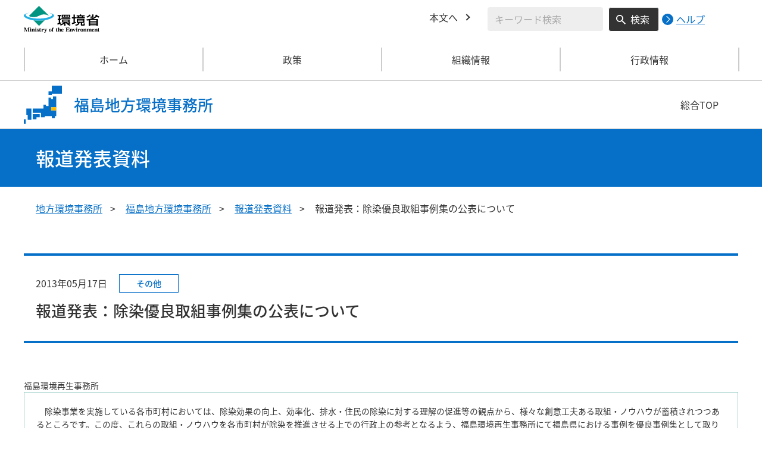

--- FILE ---
content_type: text/html
request_url: https://fukushima.env.go.jp/pre_2013/0520a.html
body_size: 4961
content:
<!DOCTYPE html>
<html xmlns="http://www.w3.org/1999/xhtml" lang="ja" xml:lang="ja">
<head>
  <meta http-equiv="X-UA-Compatible" content="IE=edge" />
  <meta charset="UTF-8" />
  <meta name="viewport" content="width=device-width, initial-scale=1" />
  <meta name="format-detection" content="telephone=no" />
  <!-- title, description, keywords -->
  <title>報道発表：除染優良取組事例集の公表について　 | 福島地方環境事務所 | 環境省</title>
  <meta name="description" content="" />
  <meta name="keywords" content="" />
  <!-- ogp -->
  <meta property="og:title" content="報道発表：除染優良取組事例集の公表について　" />
  <meta property="og:type" content="article" />
  <meta property="og:url" content="https://fukushima.env.go.jp/pre_2013/0520a.html" />
  <meta property="og:site_name" content="環境省" />
    <meta property="og:description" content="環境省のホームページです。環境省の政策、報道発表、審議会、所管法令、環境白書、各種手続などの情報を掲載しています。" />
  <meta property="og:locale" content="ja_JP" />
  <meta property="og:image" content="https://www.env.go.jp/content/000078974.jpg" />
  <meta name="twitter:image" content="https://www.env.go.jp/content/000078974.jpg" />
  <meta name="twitter:card" content="summary_large_image">
  <meta name="twitter:site" content="@Kankyo_Jpn" />
  <!-- favicon -->
  <link rel="shortcut icon" href="#" type="image/x-icon" />
  <link rel="apple-touch-icon" href="#" sizes="180x180" />
  <link rel="icon" type="image/png" href="#" sizes="256x256" />
  <!-- css -->
  <link rel="stylesheet" href="/css/region_style.css" media="all" />
  <link rel="stylesheet" href="/css/region_print.css" media="print" />
  <link rel="stylesheet" href="/css/region_aly.css" />
</head>
<body class="l-body">
  <header class="c-header">
    <div class="l-header">
      <div class="c-header__logo">
        <a href="https://www.env.go.jp">
          <img src="/content/000000533.svg" alt="環境省ロゴ" />
        </a>
      </div>
      <ul class="c-header__menu">
        <li class="c-header__menu__item">
          <a href="#main" class="c-header__menu__link">本文へ</a>
        </li>
        <li class="c-header__menu__search-wrap">
          <div class="c-header__menu__search">
            <form class="cse-search-box" action="/search/search_result.html">
              <input type="hidden" name="cx" value="003400915082829768606:wiib6pxwlwc" />
              <input type="hidden" name="ie" value="UTF-8" />
              <input type="text" name="q" size="31" class="c-header__menu__search__input" aria-label="検索文字列入力" title="検索を行いたい文字列を入力してください。" placeholder="キーワード検索" />
              <button type="submit" name="sa" value=" " class="c-header__menu__search__button" aria-label="検索実行ボタン" title="検索を実行する"> 検索 </button>
            </form>
            <div class="c-header__menu__search__help">
              <a href="https://www.env.go.jp/notice-search.html">
                <img src="/content/000000592.svg" alt="検索ヘルプページリンク">
                <p>ヘルプ</p>
              </a>
            </div>
          </div>
        </li>
      </ul>
    </div>
  </header>
  <button type="button" class="c-ham-button c-hamburger js-button-hamburger " aria-controls="js-global-nav" aria-expanded="false">
    <span class="c-hamburger__line">
      <span class="u-visually-hidden"> ナビゲーションを開閉する </span>
    </span>
  </button>
  <nav class="c-global-nav " id="js-global-nav" aria-hidden="false">
    <ul class="c-global-nav__list">
      <li class="c-global-nav__item c-global-nav__item--home">
        <a href="https://fukushima.env.go.jp" class="c-global-nav__summary c-global-nav__summary--home">ホーム</a>
      </li>
      <li class="c-global-nav__item">
        <details class="c-global-nav__details">
          <summary class="c-global-nav__summary js-global-nav-accordion">
            <span class="c-global-nav__summary__content">
              <span class="c-global-nav__accordion-button"></span>
              <span class="c-global-nav__accordion-text">政策</span>
            </span>
          </summary>
          <div class="c-global-nav__sub">
            <div class="c-global-nav__sub__inner">
              <ul class="c-global-nav__sub__list">
              </ul>
            </div>
          </div>
        </details>
      </li>
      <li class="c-global-nav__item">
        <details class="c-global-nav__details">
          <summary class="c-global-nav__summary js-global-nav-accordion">
            <span class="c-global-nav__summary__content">
              <span class="c-global-nav__accordion-button"></span>
              <span class="c-global-nav__accordion-text">組織情報</span>
            </span>
          </summary>
          <div class="c-global-nav__sub">
            <div class="c-global-nav__sub__inner">
              <ul class="c-global-nav__sub__list">
                <li class="c-global-nav__sub__item"><a href="https://fukushima.env.go.jp/about.html" class="c-global-nav__sub__link"> 事務所案内 </a></li>
                <li class="c-global-nav__sub__item"><a href="https://fukushima.env.go.jp/list.html" class="c-global-nav__sub__link"> 所轄事務所一覧 </a></li>
              </ul>
            </div>
          </div>
        </details>
      </li>
      <li class="c-global-nav__item">
        <details class="c-global-nav__details">
          <summary class="c-global-nav__summary js-global-nav-accordion">
            <span class="c-global-nav__summary__content">
              <span class="c-global-nav__accordion-button"></span>
              <span class="c-global-nav__accordion-text">行政情報</span>
            </span>
          </summary>
          <div class="c-global-nav__sub">
            <div class="c-global-nav__sub__inner">
              <ul class="c-global-nav__sub__list">
                <li class="c-global-nav__sub__item"><a href="http://fukushima.env.go.jp/procure/index.html" class="c-global-nav__sub__link"> 調達情報 </a></li>
                <li class="c-global-nav__sub__item"><a href="http://fukushima.env.go.jp/procedure/index.html" class="c-global-nav__sub__link"> 各種申請手続 </a></li>
                <li class="c-global-nav__sub__item"><a href="http://fukushima.env.go.jp/press.html" class="c-global-nav__sub__link"> 報道発表資料 </a></li>
                <li class="c-global-nav__sub__item"><a href="http://fukushima.env.go.jp/chukanqanda/index.html" class="c-global-nav__sub__link"> 用地補償に係る相談窓口のご案内 </a></li>
              </ul>
            </div>
          </div>
        </details>
      </li>
    </ul>
    <div class="c-global-nav__sp__search-wrap">
      <div class="c-header__menu__search">
        <form class="cse-search-box" action="/search/search_result.html">
          <input type="hidden" name="cx" value="003400915082829768606:wiib6pxwlwc" />
          <input type="hidden" name="ie" value="UTF-8" />
          <input type="text" name="q" size="31" class="c-header__menu__search__input" aria-label="検索文字列入力" title="検索を行いたい文字列を入力してください。" placeholder="キーワード検索" />
          <button type="submit" name="sa" value=" " class="c-header__menu__search__button" aria-label="検索実行ボタン" title="検索を実行する"> 検索 </button>
        </form>
        <div class="c-header__menu__search__help">
          <a href="https://www.env.go.jp/notice-search.html">
            <img src="/content/000000592.svg" alt="検索ヘルプページリンク">
            <p>ヘルプ</p>
          </a>
        </div>
      </div>
    </div>
    <button type="button" class="c-global-nav__close-button js-global-nav-close" aria-controls="js-global-nav" aria-expanded="true"> 閉じる </button>
  </nav>
  <div class="c-overlay js-overlay"></div>
  <div class="c-office">
    <div class="l-content-lg">
      <div class="c-office__content">
        <div class="c-office__title">
          <div class="c-office__title__img">
            <img src="/content/000000537.svg" alt="福島地方のアイコン" />
          </div>
          <p class="c-office__title__text"> 福島地方環境事務所 </p>
        </div>
        <div class="c-office__link-list">
          <a href="http://www.env.go.jp/region/" class="c-office__link">総合TOP</a>
        </div>
      </div>
    </div>
  </div>
  <main id="main">
    <div class="c-title">
      <div class="l-content-lg">
        <p class="c-title__text">報道発表資料</p>
      </div>
    </div><!-- /.c-title -->
    <div class="l-content-lg">
      <ul class="c-breadcrumb">
        <li class="c-breadcrumb__item">
          <a href="https://www.env.go.jp/region/index.html" class="c-breadcrumb__link">地方環境事務所</a>
        </li>
        <li class="c-breadcrumb__item">
          <a href="/index.html" class="c-breadcrumb__link">福島地方環境事務所</a>
        </li>
        <li class="c-breadcrumb__item">
          <a href="/press.html" class="c-breadcrumb__link">報道発表資料</a>
        </li>
        <li class="c-breadcrumb__item">
          <span class="c-breadcrumb__current">報道発表：除染優良取組事例集の公表について　</span>
        </li>
      </ul><!-- /.c-breadcrumb -->
      <div class="l-global-container">
        <div class="p-press-release-material">
          <div class="c-component">
            <div class="p-press-release-material__heading-block c-component__block">
              <div class="p-press-release-material__content">
                <div class="p-press-release-material__head">
                  <span class="p-press-release-material__date">2013年05月17日</span>
                  <ul class="p-press-release-material__tag">
                    <li class="p-press-release-material__tag__item">
                      <span class="p-news-link__tag c-tag">その他</span>
                    </li>
                  </ul>
                </div>
                <h1 class="p-press-release-material__heading">報道発表：除染優良取組事例集の公表について　</h1>
              </div>
            </div><!-- /p-press-release-material__heading-block/c-component__block -->
          <div class="previous-area">
<div class="section">




























































































































































				

             
             <p class="int1">福島環境再生事務所</p>

<div class="int">
<p>
　除染事業を実施している各市町村においては、除染効果の向上、効率化、排水・住民の除染に対する理解の促進等の観点から、様々な創意工夫ある取組・ノウハウが蓄積されつつあるところです。この度、これらの取組・ノウハウを各市町村が除染を推進させる上での行政上の参考となるよう、福島環境再生事務所にて福島県における事例を優良事例集として取りまとめましたので、公表いたします。 </p>
</div>

<h3>１．取組事例一覧 </h3>
<h4>第一章  調査測定技術・除染技術・除染事業管理手法 </h4>
<table cellspacing="0" style="margin-left:1em; margin-top:1em;" width="95%">
<tr><td style="border:none; padding-top: 4px; padding-bottom: 4px;">【取組事例１】</td><td style="border:none; padding-top: 4px; padding-bottom: 4px;">屋根・雨樋など高所における空間線量率の測定</td></tr>
<tr><td colspan="2" align="right" style="border:none; padding-top: 4px; padding-bottom: 4px;">（福島市、桑折町）</td></tr> 
<tr><td style="border:none; padding-top: 4px; padding-bottom: 4px;">【取組事例２】</td><td style="border:none; padding-top: 4px; padding-bottom: 4px;">詳細測定の測定点等のマーキング </td></tr>
<tr><td colspan="2" align="right" style="border:none; padding-top: 4px; padding-bottom: 4px;">（三春町） </td></tr>
<tr><td style="border:none; padding-top: 4px; padding-bottom: 4px;">【取組事例３】</td><td style="border:none; padding-top: 4px; padding-bottom: 4px;">除染管理目標値の設定による除染効果の定量的評価</td></tr>
<tr><td colspan="2" align="right" style="border:none; padding-top: 4px; padding-bottom: 4px;">（福島市）</td></tr>
<tr><td style="border:none; padding-top: 4px; padding-bottom: 4px;">【取組事例４】</td><td style="border:none; padding-top: 4px; padding-bottom: 4px;">回収型高圧水洗浄機によるインターロッキングの除染の事前準備 </td></tr>
<tr><td colspan="2" align="right" style="border:none; padding-top: 4px; padding-bottom: 4px;">（須賀川市）</td></tr>
<tr><td style="border:none; padding-top: 4px; padding-bottom: 4px;">【取組事例５】</td><td style="border:none; padding-top: 4px; padding-bottom: 4px;">除染廃棄物（枝葉等）の減容化</td></tr> 
<tr><td colspan="2" align="right" style="border:none; padding-top: 4px; padding-bottom: 4px;">（伊達市）</td></tr>
<tr><td style="border:none; padding-top: 4px; padding-bottom: 4px;">【取組事例６】</td><td style="border:none; padding-top: 4px; padding-bottom: 4px;">仮置場におけるフレキシブルコンテナの管理方法</td></tr>
<tr><td colspan="2" align="right" style="border:none; padding-top: 4px; padding-bottom: 4px;">（伊達市、広野町など）</td></tr>
<tr><td style="border:none; padding-top: 4px; padding-bottom: 4px;">【取組事例７】</td><td style="border:none; padding-top: 4px; padding-bottom: 4px;">除染事業の監理業務の外注による市の事業監理体制強化</td></tr>
<tr><td colspan="2" align="right" style="border:none; padding-top: 4px; padding-bottom: 4px;">（福島市）</td></tr>
</table>

<h4>第二章  地域住民理解促進、リスクコミュニケーション等 </h4>

<table cellspacing="0" style="margin-left:1em; margin-top:1em;" width="95%">
<tr><td style="border:none; padding-top: 4px; padding-bottom: 4px;">【取組事例８】</td><td style="border:none; padding-top: 4px; padding-bottom: 4px;">詳細測定業務等における地域の人材の活用 </td></tr>
<tr><td colspan="2" align="right" style="border:none; padding-top: 4px; padding-bottom: 4px;">（泉崎村） </td></tr>
<tr><td style="border:none; padding-top: 4px; padding-bottom: 4px;">【取組事例９】</td><td style="border:none; padding-top: 4px; padding-bottom: 4px;">住民との協働による除染の推進 </td></tr>
<tr><td colspan="2" align="right" style="border:none; padding-top: 4px; padding-bottom: 4px;">（福島市）</td></tr> 
<tr><td style="border:none; padding-top: 4px; padding-bottom: 4px;">【取組事例１０】</td><td style="border:none; padding-top: 4px; padding-bottom: 4px;">住民説明会の円滑な実施のための工夫 </td></tr>
<tr><td colspan="2" align="right" style="border:none; padding-top: 4px; padding-bottom: 4px;">（福島市） </td></tr>
<tr><td style="border:none; padding-top: 4px; padding-bottom: 4px;">【取組事例１１】</td><td style="border:none; padding-top: 4px; padding-bottom: 4px;">町内会の協力を得た仮置場の確保の取組等 </td></tr>
<tr><td colspan="2" align="right" style="border:none; padding-top: 4px; padding-bottom: 4px;">（桑折町、三春町など） </td></tr>
<tr><td style="border:none; padding-top: 4px; padding-bottom: 4px;">【取組事例１２】</td><td style="border:none; padding-top: 4px; padding-bottom: 4px;">ガンマカメラを活用したリスクコミュニケーション事業 </td></tr>
<tr><td colspan="2" align="right" style="border:none; padding-top: 4px; padding-bottom: 4px;">（福島県、田村市など）</td></tr> 
<tr><td style="border:none; padding-top: 4px; padding-bottom: 4px;">【取組事例１３】</td><td style="border:none; padding-top: 4px; padding-bottom: 4px;">除染実施後測定への住民参加による住民理解の促進</td></tr> 
<tr><td colspan="2" align="right" style="border:none; padding-top: 4px; padding-bottom: 4px;">（伊達市）</td></tr> 
<tr><td style="border:none; padding-top: 4px; padding-bottom: 4px;">【取組事例１４】</td><td style="border:none; padding-top: 4px; padding-bottom: 4px;">除染実施前後の測定結果の住民への通知方法</td></tr> 
<tr><td colspan="2" align="right" style="border:none; padding-top: 4px; padding-bottom: 4px;">（伊達市、小野町など）</td></tr> 
</table>
<p class="ml1e">※なお、本事例は福島県における先進的取組事例を掲載しており、全ての自治体において必ずしも実施できるものではないことに留意する必要があります。
</p>
<h3>２．別添資料 </h3>
<p style="margin-left:1em;">
<a href="/content/900129301.pdf">除染優良取組事例集（グッドプラクティス集）</a>[PDF 3,530KB]〔平成２５年５月１７日版〕</p>
<div class="end"></div>

              








<div class="plugin-install">
                <a href="http://get.adobe.com/jp/reader/"><img src="/content/900129234.png" height="39" width="158" alt="Adobe Readerのダウンロード" /></a>
          <p>PDF形式のファイルをご覧いただくためには、Adobe Readerが必要です。Adobe Reader（無償）をダウンロードしてご利用ください。</p>
</div>
			
        </div>
          </div>
          </div><!-- /c-component -->
        </div><!-- /p-press-release-material -->
      </div><!-- /.l-global-container -->
    </div><!-- /l-content-lg -->
  </main><!-- /main -->
  <div class="l-content-lg">
    <div class="c-page-top">
      <button type="button" class="c-page-top__block js-page-top">
        <span class="c-page-top__text">ページ先頭へ</span>
      </button>
    </div>
  </div>
  <footer class="c-footer">
    <div class="l-content-lg">
      <nav class="c-footer__nav">
        <div class="c-footer__block">
          <div class="c-footer__head">
            <span class="c-footer__heading">
              <a href="https://www.env.go.jp/region/index.html" class="c-footer__heading__link c-footer__heading__link--home">総合トップ</a>
            </span>
          </div>
        </div><!-- /.c-footer__block -->
        <div class="c-footer__block">
          <div class="c-footer__head">
            <span class="c-footer__heading">
              <a href="https://fukushima.env.go.jp/" class="c-footer__heading__link c-footer__heading__link--home">福島地方環境事務所</a>
            </span>
          </div>
        </div><!-- /.c-footer__block -->
        <div class="c-footer__block">
          <div class="c-footer__head">
            <span class="c-footer__heading">
              <a href="https://www.env.go.jp" class="c-footer__heading__link c-footer__heading__link--home">ホーム</a>
            </span>
          </div>
        </div><!-- /.c-footer__block -->
        <details class="c-footer__block">
          <summary class="c-footer__head">
            <span class="c-footer__head__content">
              <span class="c-footer__accordion-button"></span>
              <span class="c-footer__heading">政策</span>
            </span>
          </summary>
          <div class="c-footer__body">
          </div>
        </details><!-- /.c-footer__block -->
        <details class="c-footer__block">
          <summary class="c-footer__head">
            <span class="c-footer__head__content">
              <span class="c-footer__accordion-button"></span>
              <span class="c-footer__heading">組織情報</span>
            </span>
          </summary>
          <div class="c-footer__body">
            <ul class="c-footer__list">
              <li class="c-footer__item"><a href="https://fukushima.env.go.jp/about.html" class="c-footer__link"> 事務所案内 </a></li>
              <li class="c-footer__item"><a href="https://fukushima.env.go.jp/list.html" class="c-footer__link"> 所轄事務所一覧 </a></li>
            </ul>
          </div>
        </details><!-- /.c-footer__block -->
        <details class="c-footer__block">
          <summary class="c-footer__head">
            <span class="c-footer__head__content">
              <span class="c-footer__accordion-button"></span>
              <span class="c-footer__heading">行政情報</span>
            </span>
          </summary>
          <div class="c-footer__body">
            <ul class="c-footer__list">
              <li class="c-footer__item"><a href="http://fukushima.env.go.jp/procure/index.html" class="c-footer__link"> 調達情報 </a></li>
              <li class="c-footer__item"><a href="http://fukushima.env.go.jp/procedure/index.html" class="c-footer__link"> 各種申請手続 </a></li>
              <li class="c-footer__item"><a href="http://fukushima.env.go.jp/press.html" class="c-footer__link"> 報道発表資料 </a></li>
              <li class="c-footer__item"><a href="http://fukushima.env.go.jp/chukanqanda/index.html" class="c-footer__link"> 用地補償に係る相談窓口のご案内 </a></li>
            </ul>
          </div>
        </details><!-- /.c-footer__block -->
      </nav><!-- /.c-footer__nav -->
      <div class="c-footer__link-block">
        <ul class="c-footer__button-block">
          <li class="c-footer__button-block__item">
            <a href="https://fukushima.env.go.jp/sitemap.html" class="c-footer__button-block__button">サイトマップ</a>
          </li>
          <li class="c-footer__button-block__item">
            <a href="https://www.env.go.jp/link/index.html" class="c-footer__button-block__button">関連リンク一覧</a>
          </li>
        </ul>
        <ul class="c-footer__sns-block">
          <li class="c-footer__sns-block__item">
            <a href="https://www.facebook.com/KankyoJpn.gov/" class="c-footer__sns-block__link"><img src="/content/000000549.svg" alt="環境省公式Facebook" /></a>
          </li>
          <li class="c-footer__sns-block__item">
            <a href="https://x.com/Kankyo_Jpn" class="c-footer__sns-block__link"><img src="/content/000169623.svg" alt="環境省公式X" /></a>
          </li>
          <li class="c-footer__sns-block__item">
            <a href="https://www.youtube.com/kankyosho" class="c-footer__sns-block__link"><img src="/content/000000554.svg" alt="環境省公式YouTubeチャンネル" /></a>
          </li>
        </ul>
      </div>
      <address class="c-footer__address">
        <div class="c-footer__address__content">
          <figure class="c-footer__address__img">
            <img src="/content/000000550.svg" alt="福島地方環境事務所" />
          </figure>
          <p class="c-footer__address__text"> 環境省（法人番号1000012110001）<br /> 〒960-8031福島県福島市栄町11-25　AXCビル 6階 5階 4階　<br class="u-visible-md u-visible-sm" />TEL 024-573-7330</p>
        </div>
      </address>
    </div>
    <small class="c-footer__copy" lang="en" xml:lang="en"> Copyright &copy;Ministry of the Environment, Japan. All Rights Reserved. </small>
  </footer><!-- /.c-footer -->
  <!-- plugin -->
  <script src="/js/region_jquery.min.js"></script>
  <!-- js -->
  <script src="/js/region_common.js"></script>

</body>
</html>

--- FILE ---
content_type: image/svg+xml
request_url: https://fukushima.env.go.jp/content/000000537.svg
body_size: 445
content:
<svg xmlns="http://www.w3.org/2000/svg" width="60" height="60" viewBox="0 0 60 60">
  <g id="地図アイコン" transform="translate(13437 -13151)">
    <path id="全体" d="M3,61V54H6v7Zm6-6V47H7V37h8V55Zm8-1V46H28v5H23v3Zm30-2V49H36v2H30V44H17V37H34V31h4v2h4V20h4v2h3V18h5V49H52v3ZM42,16V10h5V1H63V14H47v2Z" transform="translate(-13440 13150)" fill="#066fc7"/>
    <g id="福島">
      <rect id="背景" width="8" height="5" transform="translate(-13394 13185)" fill="#fff"/>
      <rect id="黄色" width="8" height="5" transform="translate(-13394 13185)" fill="#fb0"/>
    </g>
  </g>
</svg>


--- FILE ---
content_type: image/svg+xml
request_url: https://fukushima.env.go.jp/content/000000550.svg
body_size: 439
content:
<svg xmlns="http://www.w3.org/2000/svg" width="64" height="64" viewBox="0 0 64 64">
  <g id="地図アイコン" transform="translate(13440 -13150)">
    <path id="全体" d="M0,64V57H3v7Zm14-7V49H27v5H20v3ZM6,57V49H4V39h8V57Zm41-2V52H35v2H29V47H14V39H33V33h4v2h4V20h5v2h3V18h5V52H52v3ZM42,16V10h5V0H64V14H47v2Z" transform="translate(-13440 13150)" fill="#fff"/>
    <g id="福島">
      <rect id="背景" width="8" height="5" transform="translate(-13394 13185)" fill="#fff"/>
      <rect id="黄色" width="8" height="5" transform="translate(-13394 13185)" fill="#fb0"/>
    </g>
  </g>
</svg>
